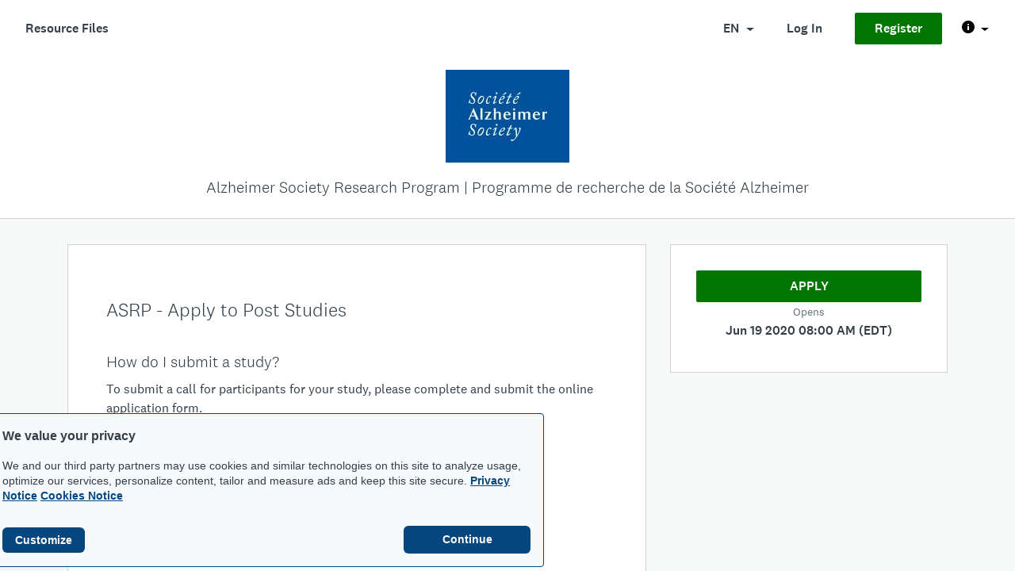

--- FILE ---
content_type: text/html; charset=utf-8
request_url: https://asc.smapply.ca/prog/research_portal/
body_size: 8596
content:
<!doctype html>
<html aria-label="SurveyMonkey Apply" lang="en" class="" data-software-version="6">
	<head>
		<title>ASRP - Apply to Post Studies - Alzheimer Society Research Program | Programme de recherche de la Société Alzheimer
</title>

		
			<script type="text/javascript" src="/jsi18n/?c=en"></script>
		

		<meta name="viewport" content="width=device-width, initial-scale=1">
		<meta http-equiv="content-type" content="text/html;charset=UTF-8">

		<script type="text/javascript">
			var formatNumber = '0';
			var dateFormat;
			if (formatNumber === '0') {
				dateFormat = 'MMM d y';
			} else if (formatNumber === '1') {
				dateFormat = 'd MMM y';
			} else if (formatNumber === '2') {
				dateFormat = 'y MMM d';
			}


			MEDIA_URL = '/media/';
			window.recaptchaOptions = {
			  useRecaptchaNet: true,
			};
			window.__LANGUAGE = 'en';
			window.__DEFAULT_LANGUAGE = 'en';
			window.__EDIT_LANGUAGE = 'en';
			window.__LANGUAGES = [];
			
			window.__LANGUAGES.push(['en', 'English (US)']);
			
			window.__LANGUAGES.push(['fr', 'Français (France)']);
			
			window.__IS_ORG_SITE = false;
			
			
			</script>
			<script src="//d1cql2tvuevqx5.cloudfront.net/media/c/bundles/sma.common-6b48e087a7478d2dcbf9.js" ></script>

		

		<script id="fr-fek">try{(function (k){localStorage.FEK=k;t=document.getElementById('fr-fek');t.parentNode.removeChild(t);})('6Ud1QBRVCDLPAZMBQ==')}catch(e){}</script>

		
			
				
					<link rel="shortcut icon" href="/media/assets/reviewrooms/asc/logo.jpg" />
				
			
		

		
		
	
	<script src="//d1cql2tvuevqx5.cloudfront.net/media/c/bundles/vendor-1d472ca5d940dce7b767.js" ></script>
	<script src="//d1cql2tvuevqx5.cloudfront.net/media/c/bundles/sma.common-6b48e087a7478d2dcbf9.js" ></script>
	<script src="//d1cql2tvuevqx5.cloudfront.net/media/c/bundles/sma.applicant-0cc1efbc2845fce4a611.js" ></script>

	<script>
		var TIME_FORMAT = '0';
		var DATE_FORMAT = '0';
	</script>

	<script language="javascript">
		$(function() {
			new sma.programs.ProgramDetailView({
				applications: [],
				name_required: true,
				name_instructions: "Name of Principal Investigator"
			});
		});
	</script>

		
		
	<link href="//d1cql2tvuevqx5.cloudfront.net/media/c/bundles/vendor-6a38ede32dd79d7c3082.css" rel="stylesheet" />
	<link href="//d1cql2tvuevqx5.cloudfront.net/media/c/bundles/sma.common-fcf58fb2a9f9fc588de9.css" rel="stylesheet" />
	<link href="//d1cql2tvuevqx5.cloudfront.net/media/c/bundles/sma.applicant-ee714c73c56db671a71d.css" rel="stylesheet" />

	
		<script src="//d1cql2tvuevqx5.cloudfront.net/media/c/bundles/theme-default-5551ad0ee87b4298d2a3.js" ></script>
<link href="//d1cql2tvuevqx5.cloudfront.net/media/c/bundles/theme-default-4dc33342478558d912ef.css" rel="stylesheet" />
	

	

		
		<script type="text/javascript">
			if (typeof jQuery !== 'undefined') {
				jQuery.fn.andSelf = jQuery.fn.addBack;
				jQuery.extend(jQuery.expr[':'], {
					tabbable: function(el, index, selector){
						return $(el).is('a, button, :input, [tabindex]');
					}
				});
			}

			

			function track(eventId, eventProperties) {
				
					if (eventProperties === undefined)
						eventProperties = {};
					eventProperties.siteSlug = 'asc';
					
						eventProperties.userAge = null;
					
					eventProperties.pageName = 'program-profile';
					eventProperties.role = '';
					eventProperties.packageName = 'SMApply Enterprise (2017)';
					sma.amplitude.track(eventId, eventProperties);
				
			}

			$(function() {
				
					const additionalViewAttributes = () => {
					  return {
						execute: async (event) => {
							event.event_properties = {
								...event.event_properties,
								siteSlug: 'asc',
								
									userAge: 0,
								
								pageName: 'program-profile',
								role: '',
								packageName: 'SMApply Enterprise (2017)'
							};
							return event;
						}
					  }
					}

					const amplitudeOptions = {
						minIdLength: 1,
						defaultTracking: true,
					};
					sma.amplitude.init('05bf08bd557f010155a0da7005d4cda4', amplitudeOptions);
					
						sma.amplitude.setUserId(null);
					
					sma.amplitude.add(additionalViewAttributes());
				
			});

		</script>

		
			
				
	<script>
    document.documentElement.setAttribute("data-fides-style", 'smapply');
	window.fides_overrides = {};
    
	window.fides_overrides.fides_locale = 'en';
	window.ot_fides_mapping = encodeURIComponent(JSON.stringify({
		"C0001": ["essential"],
 		"C0003": ["functional"],
		"C0004": ["marketing"]
	}));
</script>
<script src="https://www.surveymonkey.com/fides.js" id="fides-code" async></script>
<script>
    var cookiesByNoticeKey = {};
    var previousConsent = {};


    function deleteCookie(cookieName) {
        const paths = ["/"];
        paths.forEach(path => {
            // Delete the cookie by original implementation
            document.cookieSetter(`${cookieName}=; expires=Thu, 01 Jan 1970 00:00:00 UTC; path=${path}`);
        });
    }

    function updateConsentSettings() {
        // Ensure Fides.consent exists
        if (!Fides.consent) {
            console.warn("Fides.consent is missing, blocking all cookies.");
            return;
        }

        // Get current cookies from document.cookie
        const currentCookies = new Set(document.cookie.split("; ").map(cookie => cookie.split("=")[0]));

        // Detect revoked consents (categories that were previously `true` but now `false`)
        for (const [noticeKey, wasConsented] of Object.entries(previousConsent)) {
            if (wasConsented && !Fides.consent[noticeKey]) {
                // Find and delete only cookies that are currently present
                (cookiesByNoticeKey[noticeKey] || []).forEach(cookieName => {
                    if (currentCookies.has(cookieName)) {
                        deleteCookie(cookieName);
                    }
                });
                if (noticeKey === "functional") {
                    removeGA();
                }
            }
        }

        // Save the latest consent state
        previousConsent = {...Fides.consent};
        enforceCookieSetter();
    }

    function isCookieAllowed(cookieName) {
        // Ensure Fides.consent exists
        if (!Fides.consent) {
            console.warn("Fides.consent is missing, blocking all cookies.");
            return false;
        }

        // Headless mode: Check if all notice groups are allowed
        if (!Fides.experience?.privacy_notices) {
            return Object.values(Fides.consent).every(value => value === true);
        }

        // Check if the cookie belongs to a consented notice_key
        for (const [noticeKey, isConsented] of Object.entries(Fides.consent)) {
            if (isConsented && cookiesByNoticeKey[noticeKey]?.has(cookieName)) {
                return true;
            }
        }

        return false;
    }

    function setCookie(cookie) {
        if (!cookie) return;

        const cookieArr = cookie.split("=");
        if (!cookieArr.length) return;

        const cookieName = cookieArr[0].trim();

        // Check consent before setting the cookie
        if (!isCookieAllowed(cookieName)) return;

        // Set the cookie using the original JavaScript setter
        document.cookieSetter(cookie);
    }

    function enforceCookieSetter() {
        document.__defineSetter__("cookie", setCookie);
        document.__defineGetter__("cookie", document.cookieGetter);
    }

    // Listen for Fides consent updates
    window.addEventListener("FidesUpdated", (evt) => {
        // Update consent settings when preferences change
        updateConsentSettings();
    });


    // Listen for when Fides is fully initialized
    window.addEventListener("FidesInitialized", () => {
		console.log('FidesInitialized');
        if (!document.coookieSetter) {
            document.cookieSetter = Object.getOwnPropertyDescriptor(Document.prototype, "cookie").set;
            document.cookieGetter = Object.getOwnPropertyDescriptor(Document.prototype, "cookie").get;
       }

        const experienceConfigName = Fides?.experience?.experience_config?.name;
        if (experienceConfigName) {
          document.body.classList.add(experienceConfigName);
        }

		// Create a mapping of cookies grouped by notice_key
        // Headless mode does not have privacy_notices
        if (Fides.experience?.privacy_notices) {
            cookiesByNoticeKey = Object.fromEntries(
                Fides.experience.privacy_notices.map(notice => [
                    notice.notice_key,
                    new Set(notice.cookies.map(cookie => cookie.name)) // Store cookies in a Set for quick lookup
                ])
            );
        }

        updateConsentSettings();
    });
</script>

			
		

		
			
		

		
		
	</head>

	<body role="region" class="prog--research_portal">
		<!-- Skip to Main content for Accessibility -->
		<a class="sma-skip-link" aria-label="Skip to main content" href="#maincontent">Skip to Main Content</a>
		<!-- Skip to Navigation Link for Accessibility -->
		<a
			class="sma-skip-link"
			id="sma-skip-nav-btn"
			aria-label="Skip to left navigation"
			aria-describedby="sma-skip-nav-desc"
			tabindex="0"
			role="link"
		>Skip to left navigation</a>
		<!-- Page -->
		<div class="sma-page">
			<div class="sma-topbar sma-js-topbar">
				
	
		














<nav class="navbar sma-public-navbar" role="navigation">
    <div class="navbar-nav sma-public-nav">
        <!-- Desktop -->
        <div class="navbar-left hidden-sm-down">
            
    
        
            <a class="nav-item nav-link m-2" href="/res/p/resources/">
                Resource Files
            </a>
        
    

        </div>

        <div class="navbar-right hidden-sm-down">
            
    
    
        <div class="dropdown language-dropdown">
            <a class="nav-link dropdown-toggle" data-toggle="dropdown" href="#" role="button">
                EN
            </a>
            <div class="dropdown-menu dropdown-menu-right">
                
                    <a class="dropdown-item" href="/lang/?lang=en" data-code="en">
                        <i class="nc-icon-mini ui-1_check-simple " aria-hidden="true"></i> English (US)
                    </a>
                
                    <a class="dropdown-item" href="/lang/?lang=fr" data-code="fr">
                        <i class="nc-icon-mini ui-1_check-simple invisible" aria-hidden="true"></i> Français (France)
                    </a>
                
            </div>
        </div>
    


    
        
    
        <a href="/acc/l/" class="btn btn-link sma-automation-hp-login-btn" id="sma-btn-login">Log In</a>
    


        
            <a href="/acc/r/?g=78391" class="btn btn-primary sma-automation-hp-register-btn" id="sma-btn-register">Register</a>
        
        
    <div class="nav-item dropdown hidden-sm-down">
        <button class="btn btn-icononly nav-link dropdown-toggle" aria-haspopup="true" aria-label="Help" data-toggle="dropdown" type="button">
            <i class="nc-icon-mini ui-2_alert-circle-i" aria-hidden="true"></i><span class="nav-link-text"></span>
        </button>

        <div class="dropdown-menu dropdown-menu-right" role="list">
            <a class="dropdown-item sma-help-dropdown-row" role="listitem" href='mailto:lali@alzheimer.ca?Subject=Question for: Alzheimer%20Society%20Research%20Program%20%7C%20Programme%20de%20recherche%20de%20la%20Soci%C3%A9t%C3%A9%20Alzheimer'>
                <div>
                    <div>
                        <strong>Questions about a program or information on this site?</strong>
                        <span class="sr-only">(opens your email application)</span>
                    </div>
                    <div class="sma-help-dropdown-addition-text">Contact the site administrator</div>
                    <span class="sr-only">(opens your email application)</span>
                </div>
                <div class="ml-4"><i class="nc-icon-mini ui-1_email-83" aria-hidden="true"></i></div>
            </a>

            <a class="dropdown-item sma-help-dropdown-row" role="listitem" href="https://help.surveymonkey.com/en/apply/faqs/#faq" target="_blank">
                <div>
                    <div>
                        <strong>Need help with using SurveyMonkey Apply?</strong>
                        <span class="sr-only">(opens in a new tab)</span>
                    </div>
                    <div class="sma-help-dropdown-addition-text">Check out the FAQ</div>
                    <span class="sr-only">(opens in a new tab)</span>
                </div>
                <div class="ml-4"><i class="nc-icon-mini arrows-e_share-26" aria-hidden="true"></i></div>
            </a>
            <a class="dropdown-item sma-help-dropdown-row" role="listitem" href="/helpdesk/" target="_blank">
                <div>
                    <div>
                        <strong>Having technical issues with this site?</strong>
                        <span class="sr-only">(opens in a new tab)</span>
                    </div>
                    <div class="sma-help-dropdown-addition-text">Fill in a support request form</div>
                    <span class="sr-only">(opens in a new tab)</span>
                </div>
                <div class="ml-4"><i class="nc-icon-mini arrows-e_share-26" aria-hidden="true"></i></div>
            </a>
        </div>
    </div>

    
 
        </div>

        <!-- Mobile -->
        <div class="navbar-left hidden-md-up">
            
    
        <i class="nc-icon-mini ui-2_menu-bold sma-applicant-nav-hamburger sma-mobile-menu-trigger" data-container-id="sma-mobile-menu-content" aria-hidden="true"></i>

        <div class="sma-mobile-menu-container sma-mobile-menu-left" id="sma-mobile-menu-content">
            <div class="row">
                <div class="col-12 d-flex justify-content-center align-items-center">
                    
                        <div class="d-flex justify-content-center align-items-center">
                            <img class="sma-applicant-logo" src="/media/assets/reviewrooms/asc/logo.jpg" alt="Alzheimer Society Research Program | Programme de recherche de la Société Alzheimer logo">
                        </div>
                    
                </div>
            </div>
            <div class="row">
                <div class="col-12">
                    <div class="sma-mobile-menu-items">
                        
                            <a class="sma-mobile-menu-item" href="/res/p/resources/">
                                Resource Files
                            </a>
                        
                    </div>
                </div>
            </div>
        </div>
    

    

        </div>

        <div class="navbar-right hidden-md-up">
            
                
    
    
        <div class="dropdown language-dropdown">
            <a class="nav-link dropdown-toggle" data-toggle="dropdown" href="#" role="button">
                EN
            </a>
            <div class="dropdown-menu dropdown-menu-right">
                
                    <a class="dropdown-item" href="/lang/?lang=en" data-code="en">
                        <i class="nc-icon-mini ui-1_check-simple " aria-hidden="true"></i> English (US)
                    </a>
                
                    <a class="dropdown-item" href="/lang/?lang=fr" data-code="fr">
                        <i class="nc-icon-mini ui-1_check-simple invisible" aria-hidden="true"></i> Français (France)
                    </a>
                
            </div>
        </div>
    

    
    
        <a href="/acc/l/" class="btn btn-link sma-automation-hp-login-btn" id="sma-btn-login">Log In</a>
    


            
        </div>
    </div>
</nav>
	

			</div>
			<div id="sma-alerts" class="sma-alerts"></div>
			<div class="sma-content-container ">
				<main role="main" id="maincontent" class="sma-content ">
					
	
		<div class="sma-applicant-header">
			
				<img class="sma-applicant-logo" src="/media/assets/reviewrooms/asc/logo.jpg" alt="Alzheimer Society Research Program | Programme de recherche de la Société Alzheimer logo">
			
			<h3 class="sma-applicant-title">Alzheimer Society Research Program | Programme de recherche de la Société Alzheimer</h3>
			
		</div>
	

					

					

	<div class="container main-content">
		
	<div class="row">
		<!-- MOBILE -->
		<div class="col-12 hidden-md-up px-0">
			<div class="sma-program-profile-mobile-top">
				<div class="sma-program-profile-mobile-header">ASRP - Apply to Post Studies</div>

				

				
					<div class="sma-program-profile-mobile-dates">Opens Jun 19 2020 08:00 AM (EDT)</div>
				

				

				

				
					
				
			</div>
			<div class="sma-program-profile-mobile-bottom">
				<div class="sma-program-profile-mobile-subheader">Description</div>
				<span class="fr-view"><h3>How do I submit a study?</h3><p>To submit a call for participants for your study, please complete and submit the <a href="https://asc.smapply.ca/" rel="noopener noreferrer" target="_blank">online application form</a>.</p><h3>What information is included on the Research Portal?</h3><p>Each study listing includes:</p><ul><li>a description of the study and its location;</li><li>start and end dates;</li><li>eligibility criteria; and</li><li>contact information for those interested in participating in the study.</li></ul><h3>What types of studies are included in the Research Portal?</h3><p>To be eligible, studies must be supported by the Alzheimer Society Research Program (ASRP) or other recognized funding agencies that have a formal committee review process. Studies related to pharmaceutical or biotechnology companies, marketing research firms or other for-profit enterprises are not eligible for posting on the Research Portal.</p><p>Graduate students wishing to post recruitment details for their projects must provide Research Ethics Board approval and demonstrate they are working under the supervision of an established investigator.</p><p>Please ensure that all requirements are met before submission.</p><p>Please contact <a href="mailto:research@alzheimer.ca">research@alzheimer.ca</a> with any questions. </p></span>

				

				<!-- Program CustomFields -->
				
			</div>
			
				
					<a href="/prog/222520/apply/?next=/prog/research_portal/" class="btn btn-primary btn-loud btn-block fixed-bottom sma-js-program-apply">
						Apply
					</a>
				
			
		</div>

		<!-- DESKTOP -->
		<div class="col-md-8 hidden-sm-down">
			<div class="sma-program-profile-card-left">
				<h2>ASRP - Apply to Post Studies</h2>
				<br>
				<div class="fr-view">
					<h3>How do I submit a study?</h3><p>To submit a call for participants for your study, please complete and submit the <a href="https://asc.smapply.ca/" rel="noopener noreferrer" target="_blank">online application form</a>.</p><h3>What information is included on the Research Portal?</h3><p>Each study listing includes:</p><ul><li>a description of the study and its location;</li><li>start and end dates;</li><li>eligibility criteria; and</li><li>contact information for those interested in participating in the study.</li></ul><h3>What types of studies are included in the Research Portal?</h3><p>To be eligible, studies must be supported by the Alzheimer Society Research Program (ASRP) or other recognized funding agencies that have a formal committee review process. Studies related to pharmaceutical or biotechnology companies, marketing research firms or other for-profit enterprises are not eligible for posting on the Research Portal.</p><p>Graduate students wishing to post recruitment details for their projects must provide Research Ethics Board approval and demonstrate they are working under the supervision of an established investigator.</p><p>Please ensure that all requirements are met before submission.</p><p>Please contact <a href="mailto:research@alzheimer.ca">research@alzheimer.ca</a> with any questions. </p>
				</div>
			</div>
		</div>

		<div class="col-md-4 hidden-sm-down">
			<div class="sma-program-profile-card-right">
				<div class="sma-program-profile-card-right-top text-center">
					

					
						
					

					
						
							<a href="/prog/222520/apply/?next=/prog/research_portal/" class="js-sma-leftnav btn btn-primary btn-loud btn-block sma-js-program-apply">
								Apply
							</a>
						
					

					

					<div class="sma-profile-profile-card-dates">
						
							<div>
								<span class="text-muted sma-automation-open-date-label">Opens</span>
								<h5 class="sma-automation-open-date">Jun 19 2020 08:00 AM (EDT)</h5>
							</div>
						

						
					</div>
				</div>

				

				<!-- Program CustomFields -->
				
			</div>
		</div>
	</div>
<script>
	$('.form-video-element').each(function(){
		const that = $(this);
		const regex = /\{\{\s*(\w+):([\w\-]+):(\d+):(\d+)\s*\}\}/;

		const matches = that.text().match(regex);
		if (matches) {
			const platform = matches[1]
			const id = matches[2];
			const width = matches[3];
			const height = matches[4];
			let video_url = `https://www.youtube.com/embed/${id}`;

			if(platform === 'Vimeo'){
				video_url = `https://player.vimeo.com/video/${id}`;
			}
			that.parent().parent().attr('style', 'display: flex; position: relative;')
			that.parent().parent().html(`<iframe frameBorder="0" width="${width}" height="${height}" src="${video_url}" ></iframe>`);
		}
	});
</script>

	</div>

				</main>

				<div class="sma-footer">
					
	<footer class="sma-public-footer sma-footer-padding-bottom-action">
		<div class="container">
			<div class="d-md-flex align-items-center justify-content-between">
				<a class='sma-automation-logo-powered' href="https://apply.surveymonkey.com/"  target="_blank">
					<img class="sma-logo-powered" src="//d3ovk0g3go3fof.cloudfront.net/media/img/smapply/powered-by-apply-grey.png" alt="Powered by SurveyMonkey Apply" style="max-width: 173px">
				</a>
				<div class="sma-automation-copyright">
	Copyright &copy; SurveyMonkey
	| <a href="https://www.surveymonkey.com/mp/legal/privacy/ " target="_blank">Privacy</a>
	| <a href="https://www.surveymonkey.com/mp/legal/fluidreview-smapply-tos/" target="_blank">Terms</a>
	
	
		
			|
			<a href="#" class="fides-modal-link-show" id="fides-modal-link"
				onclick="Fides.showModal()">
			</a>
			<script>
				document.getElementById('fides-code').addEventListener('load', function () {
					document.getElementById('fides-modal-link').innerText = Fides.getModalLinkLabel();
				});
			</script>
		
	

</div>
			</div>
		</div>
	</footer>

				</div>
			</div>
		</div>

		
			
				<script type="text/javascript">
					function removeGA() {
						const gaScript = document.querySelector('script[src*="google-analytics.com/analytics.js"]');
						if (gaScript) {
							gaScript.parentNode.removeChild(gaScript);
						}

						// Remove the Google Analytics object and trackers
						if (window.ga) {
							window.ga = undefined;
						}

						// Remove the Google Analytics cookies
						document.cookie = '_ga=; expires=Thu, 01 Jan 1970 00:00:00 UTC; path=/;';
						document.cookie = '_gid=; expires=Thu, 01 Jan 1970 00:00:00 UTC; path=/;';
						document.cookie = '_gat=; expires=Thu, 01 Jan 1970 00:00:00 UTC; path=/;';

					}
					function setupGA() {
						(function(i,s,o,g,r,a,m){i['GoogleAnalyticsObject']=r;i[r]=i[r]||function(){
						(i[r].q=i[r].q||[]).push(arguments)},i[r].l=1*new Date();a=s.createElement(o),
						m=s.getElementsByTagName(o)[0];a.async=1;a.src=g;m.parentNode.insertBefore(a,m)
						})(window,document,'script','https://www.google-analytics.com/analytics.js','ga');

						ga('create', 'UA-11712198-1', {'cookieDomain': location.hostname});

						

						ga('send', 'pageview');
						
					}
					
						<!-- GA is set up in the loader -->
					
				</script>
			
		

		
	<script language="javascript">
		$(function() {
			new sma.applicants.components.MobileMenu();
			new sma.EmailVerification();
			new sma.applicants.components.MultiSelectSearch();

			var length = 0;
			var tempEl = null;
			$('.sma-js-subnav-item').each(function(i, el) {
				var attr = $(el).attr('href');

				if (window.location.pathname.startsWith(attr) && attr.length > length) {
					length = attr.length
					tempEl = el
				}
			});

			if(tempEl)
				$(tempEl).addClass('sma-subnav-item-active');

			});
	</script>
	
			<script type="text/javascript">
				let elementsWithTrackEvent = document.querySelectorAll('[data-track-event]');
				let elements = Array.from(elementsWithTrackEvent);

				function toCamelCase(s) {
				  return s.replace(/\-([a-z])/g, function(match, group1) {
					return group1.toUpperCase();
				  }).replace(/^([A-Z])/, function(match, group1) {
					return group1.toLowerCase();
				  });
				}

				elements.forEach(function(element) {
    				element.onclick = function() {
						let attributes = {};
						let event = null;
						for (let i = 0; i < element.attributes.length; i++) {
							let attribute = element.attributes[i];
							if (attribute.name.startsWith('data-track-')) {
								let key = toCamelCase(attribute.name.replace('data-track-', ''));
								if (key === 'event') {
									event = attribute.value;
								} else {
									attributes[key] = attribute.value;
								}
							}
						}
						if (event) {
							track(event, attributes);
						}
				    };
				});

				$(function() {
					sma.renderRC(sma.SystemAlerts, document.getElementById('sma-alerts'), {})
				});

			</script>
		

		<script type="text/javascript">
			window.onload = function() {
				try {
					var leftNav = $('.js-sma-leftnav').filter(":visible").first();
					var skipBtn = document.getElementById('sma-skip-nav-btn');

					if (!leftNav.length && skipBtn) {
						$(skipBtn).hide();
						return;
					}
					if (skipBtn && leftNav.length) {
						var focusNav = function(e) {
							try {
								if (e) e.preventDefault();
								leftNav.focus();
							} catch (err) {
								console.error(err);
							}
						};
						skipBtn.addEventListener('click', focusNav);
						skipBtn.addEventListener('keydown', function(e) {
							try {
								if (e.key === 'Enter' || e.key === ' ') {
									focusNav(e);
								}
							} catch (err) {
								console.error(err);
							}
						});
					}
				} catch (err) {
					console.error(err);
				}
			};
		</script>
	</body>

	
	

</html>